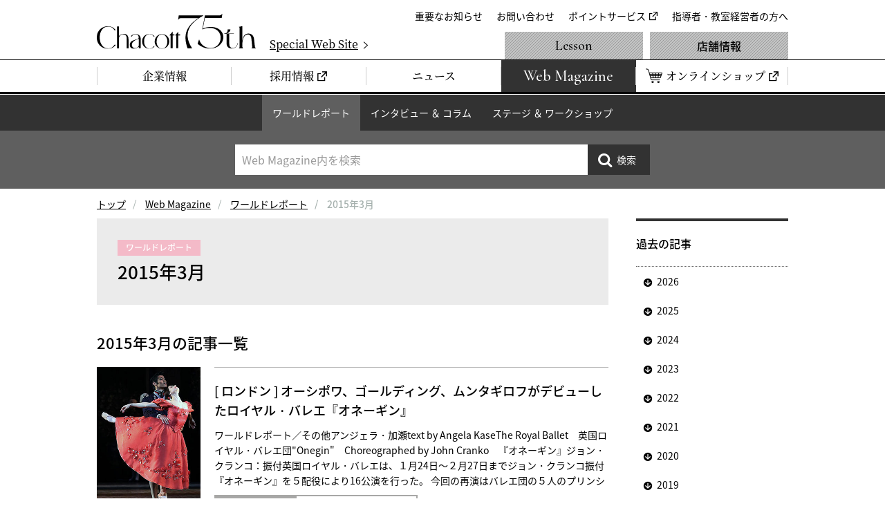

--- FILE ---
content_type: text/html
request_url: https://www.chacott-jp.com/news/worldreport/2015/03/
body_size: 8935
content:
<!DOCTYPE html>
<html lang="ja">
	<head prefix="og: http://ogp.me/ns# fb: http://ogp.me/ns/fb# website: http://ogp.me/ns/website#">
		<!-- Google Tag Manager -->
<script>(function(w,d,s,l,i){w[l]=w[l]||[];w[l].push({'gtm.start':
new Date().getTime(),event:'gtm.js'});var f=d.getElementsByTagName(s)[0],
j=d.createElement(s),dl=l!='dataLayer'?'&l='+l:'';j.async=true;j.src=
'https://www.googletagmanager.com/gtm.js?id='+i+dl;f.parentNode.insertBefore(j,f);
})(window,document,'script','dataLayer','GTM-W4WTB89');</script>
<!-- End Google Tag Manager -->
<!-- Google Tag Manager for develop -->
<script>(function(w,d,s,l,i){w[l]=w[l]||[];w[l].push({'gtm.start':
new Date().getTime(),event:'gtm.js'});var f=d.getElementsByTagName(s)[0],
j=d.createElement(s),dl=l!='dataLayer'?'&l='+l:'';j.async=true;j.src=
'https://www.googletagmanager.com/gtm.js?id='+i+dl;f.parentNode.insertBefore(j,f);
})(window,document,'script','dataLayer','GTM-NT6597D');</script>
<!-- End Google Tag Manager for develop -->
		<meta charset="utf-8">
		<meta http-equiv="X-UA-Compatible" content="IE=edge">
		<title>過去の記事一覧（ワールドレポート: 2015年3月）｜チャコット</title>
		<meta name="description" content="2015年03月の記事一覧ページです。世界のダンス情報やコラムなど、ニュース形式でお届けしています。">
		<meta property="og:title" content="過去の記事一覧（ワールドレポート: 2015年3月）｜チャコット">
		<meta property="og:description" content="2015年03月の記事一覧ページです。世界のダンス情報やコラムなど、ニュース形式でお届けしています。">
		<meta property="og:url" content="https://www.chacott-jp.com/news/worldreport/2015/03">
		<meta property="og:image" content="https://www.chacott-jp.com/news/img/common/pic_news_ogp.png">
		<link rel="canonical" href="https://www.chacott-jp.com/news/worldreport/2015/03">
		<meta name="viewport" content="width=device-width, viewport-fit=cover">
<meta name="format-detection" content="telephone=no">
<meta name="twitter:card" content="summary_large_image">
<meta name="twitter:site" content="@Chacott_jp">
<meta property="og:locale" content="ja_JP">
<meta property="og:type" content="website">
<meta property="og:site_name" content="チャコット株式会社">
<link rel="icon" href="/favicon.ico">
<link rel="apple-touch-icon" href="/apple-touch-icon.png">
<link rel="dns-prefetch" href="//ajax.googleapis.com">
<link rel="stylesheet" href="/css/base.css?a">
<script>
(function e(){var e=document.createElement("script");e.type="text/javascript",e.async=true,e.src="//staticw2.yotpo.com/Lj9ddV60ZXDO3x9mlfnhe6ckCJz2Q0jVS2WM7wvT/widget.js";var t=document.getElementsByTagName("script")[0];t.parentNode.insertBefore(e,t)})();
</script>
		<link rel="stylesheet" href="/css/p_news.css">
	</head>
	<body class="p-news" id="p-archive">
		<!-- Google Tag Manager (noscript) -->
<noscript><iframe src="https://www.googletagmanager.com/ns.html?id=GTM-W4WTB89"
height="0" width="0" style="display:none;visibility:hidden"></iframe></noscript>
<!-- End Google Tag Manager (noscript) -->
<!-- Google Tag Manager for develop (noscript) -->
<noscript><iframe src="https://www.googletagmanager.com/ns.html?id=GTM-NT6597D"
height="0" width="0" style="display:none;visibility:hidden"></iframe></noscript>
<!-- End Google Tag Manager for develop (noscript) -->
		


<header class="header" id="js-header">
	<div class="header_inner">
		<div class="header_logo"><a href="/"><img src="/img/common/logo_chacott_75th.svg" alt="Chacott"/></a></div>
		<p class="header_specialSite"><a href="/75th/" target="_blank"><span>Special Web Site</span></a></p>
		<nav class="extraNav" id="js-extraNav">
			<ul class="extraNav_list">
				<li class="extraNav_item"><a href="/about/info/">重要なお知らせ</a></li>
				<li class="extraNav_item"><a href="/faq/">お問い合わせ</a></li>
				<li class="extraNav_item"><a href="https://www.onward.co.jp/members/" target="_blank">ポイントサービス</a></li>
				<li class="extraNav_item"><a href="/members/">指導者・教室経営者の方へ</a></li>
			</ul>
		</nav>
	</div>
	<nav class="globalNav" id="js-globalNav">
		<ul class="globalNav_list">
			<li class="globalNav_item"><a href="/about/"><span>企業情報</span></a></li>
			<li class="globalNav_item"><a href="https://careers.chacott-jp.com/" target="_blank"><span>採用情報</span></a></li>
			<li class="globalNav_item"><a href="/release/"><span>ニュース</span></a></li>
			<li class="globalNav_item is-webmagazine"><a href="/news/"><span>Web Magazine</span></a></li>
			<li class="globalNav_item is-onlineShop"><a href="https://shop.chacott.co.jp/" target="_blank"><span>オンラインショップ</span></a></li>
		</ul>
		<ul class="globalNav_list">
			<li class="globalNav_item is-lesson"><a href="/lesson/">Lesson</a></li>
			<li class="globalNav_item is-shop"><a href="/shop/">店舗情報</a></li>
		</ul>
	</nav>
</header>
		<nav class="c-localnav">
	<ul class="c-localnav_list">
		<li class="c-localnav_item js-localNavItem"><a href="/news/worldreport/">ワールドレポート</a>
			<div class="c-localnavChild">
				<dl class="c-localnavChild_inner">
					<dt class="c-localnavChild_heading">ワールドレポート</dt>
					<dd class="c-localnavChild_body">
						<ul class="c-localnavChild_list js-localnavChild">
							<li class="c-localnavChild_item"><a href="/news/worldreport/">すべて</a></li>
							<li class="c-localnavChild_item"><a href="/news/worldreport/paris/">パリ</a></li>
							<li class="c-localnavChild_item"><a href="/news/worldreport/newyork/">ニューヨーク</a></li>
							<li class="c-localnavChild_item"><a href="/news/worldreport/australia/">オーストラリア</a></li>
							<li class="c-localnavChild_item"><a href="/news/worldreport/tokyo/">東京</a></li>
							<li class="c-localnavChild_item"><a href="/news/worldreport/osaka/">大阪・名古屋</a></li>
							<li class="c-localnavChild_item"><a href="/news/worldreport/others/">その他</a></li>
						</ul>
					</dd>
				</dl>
			</div>
		</li>
		<li class="c-localnav_item js-localNavItem"><a href="/news/column/">インタビュー ＆ コラム</a>
			<div class="c-localnavChild">
				<dl class="c-localnavChild_inner">
					<dt class="c-localnavChild_heading">インタビュー ＆ コラム</dt>
					<dd class="c-localnavChild_body">
						<ul class="c-localnavChild_list js-localnavChild">
							<li class="c-localnavChild_item"><a href="/news/column/">すべて</a></li>
							<li class="c-localnavChild_item"><a href="/news/column/interview/">インタビュー</a></li>
							<li class="c-localnavChild_item"><a href="/news/column/berlin/">コラム 針山愛美</a></li>
							<li class="c-localnavChild_item"><a href="/news/column/usa/">コラム 友谷真実</a></li>
							<li class="c-localnavChild_item"><a href="/news/column/others/">その他</a></li>
						</ul>
					</dd>
				</dl>
			</div>
		</li>
		<li class="c-localnav_item js-localNavItem"><a href="/news/stage/">ステージ ＆ ワークショップ</a>
			<div class="c-localnavChild">
				<dl class="c-localnavChild_inner">
					<dt class="c-localnavChild_heading">ステージ ＆ ワークショップ</dt>
					<dd class="c-localnavChild_body">
						<ul class="c-localnavChild_list js-localnavChild">
							<li class="c-localnavChild_item"><a href="/news/stage/">すべて</a></li>
							<li class="c-localnavChild_item"><a href="/news/stage/workshop/">ワークショップ ＆ オーディション</a></li>
							<li class="c-localnavChild_item"><a href="/news/stage/competition/">コンクール</a></li>
							<li class="c-localnavChild_item"><a href="/news/stage/information/">ステージ</a></li>
							<li class="c-localnavChild_item"><a href="/news/stage/cinema/">シネマ</a></li>
							<li class="c-localnavChild_item"><a href="/news/stage/others/">その他</a></li>
						</ul>
					</dd>
				</dl>
			</div>
		</li>
	</ul>
	<div class="c-localnav_search" id="localnavSearch">
	<form class="c-localnav_searchForm" id="js-serchForm" method="get" action="https://www.chacott-jp.com/_mt/mt-search.cgi">
		<p class="c-localnav_searchInput">
			<input id="js-searchInput" type="search" name="search" maxlength="255" value="" placeholder="Web Magazine内を検索"/>
			<input type="hidden" name="IncludeBlogs" value="3"/>
			<input type="hidden" name="limit" value="20"/>
		</p>
		<p class="c-localnav_searchSubmit js-hover">
			<input type="submit" value="検索"/>
		</p>
	</form>
</div>
</nav>
		<nav class="m-breadcrumbs">
			<ol class="m-breadcrumbs_list">
				<li class="breadcrumb-list-item"><a href="/">トップ</a></li>
				<li class="breadcrumb-list-item"><a href="https://www.chacott-jp.com/news/">Web Magazine</a></li>
				<li class="breadcrumb-list-item"><a href="https://www.chacott-jp.com/news/worldreport/">ワールドレポート</a></li>
				<li class="breadcrumb-list-item"><span>2015年3月</span></li>
			</ol>
		</nav>
		<main>
			<div class="container">
				<div class="contents" id="js-contents">
					<div class="ne-pageTitle02">
						<div class="ne-pageTitle02_inner">
							<p class="ne-pageTitle02_cat">ワールドレポート</p>
							<h1 class="ne-pageTitle02_heading">2015年3月</h1>
						</div>
					</div>
					<section>
						<h2 class="m-headingStyle02">2015年3月の記事一覧</h2>
						<div class="ne-entryList02">
							<article id="e_4724" class="ne-entryList02_item">
  <a href="https://www.chacott-jp.com/news/worldreport/others/detail004724.html">
    <p class="ne-entryList02_pic"><span><img src="https://www.chacott-jp.com/news/upload_files/0201_wr_others_detail_4724.jpg"></span></p>
    <div class="ne-entryList02_body">
      <h3 class="ne-entryList02_heading">[ ロンドン ] オーシポワ、ゴールディング、ムンタギロフがデビューしたロイヤル・バレエ『オネーギン』</h3>
      <p class="ne-entryList02_text">ワールドレポート／その他アンジェラ・加瀬text by Angela KaseThe Royal Ballet　英国ロイヤル・バレエ団"Onegin"　Choreographed by John Cranko　『オネーギン』ジョン・クランコ：振付英国ロイヤル・バレエは、１月24日〜２月27日までジョン・クランコ振付『オネーギン』を５配役により16公演を行った。 今回の再演はバレエ団の５人のプリンシ</p>
      <ul class="m-catLabel">
        <li class="m-catLabel_item is-main">#ワールドレポート</li>
        <li class="m-catLabel_item is-sub">#ワールドレポート（その他）</li>
      </ul>
      <p class="ne-entryList02_date"><span>2015/03/13</span>掲載</p>
    </div>
  </a>
</article>
<article id="e_4399" class="ne-entryList02_item">
  <a href="https://www.chacott-jp.com/news/worldreport/tokyo/detail004399.html">
    <p class="ne-entryList02_pic"><span><img src="https://www.chacott-jp.com/news/upload_files/worldreport_tokyo_004399catch.jpg"></span></p>
    <div class="ne-entryList02_body">
      <h3 class="ne-entryList02_heading">鋭く洗練されたコンテンポラリーな動きが際立った、東京シテイ・バレエ団の創作公演</h3>
      <p class="ne-entryList02_text">ワールドレポート／東京関口 紘一text by Koichi SekiguchiTOKYO CITY BALLET LIVE 2015　東京シティ・バレエ『ボレロ』石井清子：振付、『WITHOUT WORDS』小林洋壱：振付、『鏡の中で』中島伸欣：振付、『死と乙女』レオ・ムジック：振付東京シティ・バレエ団が創作バレエ公演「TOKYO CITY BALLET LIVE 2015」を開催した。振付家は</p>
      <ul class="m-catLabel">
        <li class="m-catLabel_item is-main">#ワールドレポート</li>
        <li class="m-catLabel_item is-sub">#東京</li>
      </ul>
      <p class="ne-entryList02_date"><span>2015/03/10</span>掲載</p>
    </div>
  </a>
</article>
<article id="e_4398" class="ne-entryList02_item">
  <a href="https://www.chacott-jp.com/news/worldreport/tokyo/detail004398.html">
    <p class="ne-entryList02_pic"><span><img src="https://www.chacott-jp.com/news/upload_files/worldreport_tokyo_004398catch.jpg"></span></p>
    <div class="ne-entryList02_body">
      <h3 class="ne-entryList02_heading">1986年から始まった青山バレエフェスティバルの「LAST SHOW」が華やかに幕を下ろした</h3>
      <p class="ne-entryList02_text">ワールドレポート／東京関口 紘一text by Koichi SekiguchiAOYAMA BALLET FESTIVAL〜LAST SHOW〜こどもの城 青山劇場　牧阿佐美：芸術監督1986年8月16日に第1回青山バレエフェスティバルが開催され、2000年で15回を数えた。その後は1989年1月にローザンヌ国際バレエコンクール東京開催に続いて、ローザンヌ・ガラ公演が開催されるようになり、201</p>
      <ul class="m-catLabel">
        <li class="m-catLabel_item is-main">#ワールドレポート</li>
        <li class="m-catLabel_item is-sub">#東京</li>
      </ul>
      <p class="ne-entryList02_date"><span>2015/03/10</span>掲載</p>
    </div>
  </a>
</article>
<article id="e_4396" class="ne-entryList02_item">
  <a href="https://www.chacott-jp.com/news/worldreport/tokyo/detail004396.html">
    <p class="ne-entryList02_pic"><span><img src="https://www.chacott-jp.com/news/upload_files/worldreport_tokyo_004396catch.jpg"></span></p>
    <div class="ne-entryList02_body">
      <h3 class="ne-entryList02_heading">マラーホフの指導が成果を示した東京バレエ団の『眠れる森の美女』</h3>
      <p class="ne-entryList02_text">ワールドレポート／東京佐々木 三重子text by Mieko Sasaki東京バレエ団『眠れる森の美女』ウラジーミル・マラーホフ：演出・振付東京バレエ団が創立50周年記念シリーズ第９弾として、昨年８月にアーティスティック・アドヴァイザーに迎えたウラジーミル・マラーホフの演出・振付による『眠れる森の美女』を上演した。東京バレエ団は2006年と2009年にマラーホフ版を上演しているが、マラーホフは2</p>
      <ul class="m-catLabel">
        <li class="m-catLabel_item is-main">#ワールドレポート</li>
        <li class="m-catLabel_item is-sub">#東京</li>
      </ul>
      <p class="ne-entryList02_date"><span>2015/03/10</span>掲載</p>
    </div>
  </a>
</article>
<article id="e_4395" class="ne-entryList02_item">
  <a href="https://www.chacott-jp.com/news/worldreport/tokyo/detail004395.html">
    <p class="ne-entryList02_pic"><span><img src="https://www.chacott-jp.com/news/upload_files/worldreport_tokyo_004395catch.jpg"></span></p>
    <div class="ne-entryList02_body">
      <h3 class="ne-entryList02_heading">「夜の女王」を核に据えて読み直した衝撃的なマイヨーの『白鳥の湖』、モンテカルロ・バレエ団</h3>
      <p class="ne-entryList02_text">ワールドレポート／東京佐々木 三重子text by Koichi Sekiguchiモナコ公国モンテカルロ・バレエ団『LAC〜白鳥の湖〜』ジャン＝クリストフ・マイヨー：振付来演のたびに衝撃的な作品を披露してきた鬼才ジャン＝クリストフ・マイヨー率いるモンテカルロ・バレエ団。３年振り７度目の来日となった今回の演目は、古典名作『白鳥の湖』を基に、マイヨーが2011年に振付けた『LAC〜白鳥の湖〜』である</p>
      <ul class="m-catLabel">
        <li class="m-catLabel_item is-main">#ワールドレポート</li>
        <li class="m-catLabel_item is-sub">#東京</li>
      </ul>
      <p class="ne-entryList02_date"><span>2015/03/10</span>掲載</p>
    </div>
  </a>
</article>
<article id="e_4392" class="ne-entryList02_item">
  <a href="https://www.chacott-jp.com/news/worldreport/tokyo/detail004392.html">
    <p class="ne-entryList02_pic"><span><img src="https://www.chacott-jp.com/news/upload_files/worldreport_tokyo_004392catch.jpg"></span></p>
    <div class="ne-entryList02_body">
      <h3 class="ne-entryList02_heading">小野絢子とムンタギロフ、米沢唯と福岡雄大の２組の踊りを楽しんだ、新国立劇場『ラ・バヤデール』</h3>
      <p class="ne-entryList02_text">ワールドレポート／東京関口 紘一text by Koichi Sekiguchi新国立劇場バレエ団『ラ・バヤデール』牧阿佐美：演出・改訂振付、マリウス・プティパ：振付新国立劇場バレエ団の『ラ・バヤデール』は、2000年11月に当時の芸術監督牧阿佐美が演出・改訂振付けている。プティパの振付に基づきミンクスの音楽をランチベリーが編曲したものを使用している。（初演では舞台美術・衣裳・照明はアリスティア・</p>
      <ul class="m-catLabel">
        <li class="m-catLabel_item is-main">#ワールドレポート</li>
        <li class="m-catLabel_item is-sub">#東京</li>
      </ul>
      <p class="ne-entryList02_date"><span>2015/03/10</span>掲載</p>
    </div>
  </a>
</article>
<article id="e_4355" class="ne-entryList02_item">
  <a href="https://www.chacott-jp.com/news/worldreport/paris/detail004355.html">
    <p class="ne-entryList02_pic"><span><img src="https://www.chacott-jp.com/news/upload_files/be5d9c60b6a5796da48dc394684e321d74342b87.jpg"></span></p>
    <div class="ne-entryList02_body">
      <h3 class="ne-entryList02_heading">ある男の転落とその時代を音楽に寄り添ったテクニックと演技力で浮彫りにしたエイフマンの新作</h3>
      <p class="ne-entryList02_text">ワールドレポート／パリ三光 洋text by Hiroshi SankoEifman Ballet Théâtre de Saint-Pétersbourg サンペテルスブルク・エイフマンバレエ劇場引越公演"Up and down" Boris Eifman 『アップ・アンド・ダウン』ボリス・エイフマン：振付シャンゼリゼ歌劇場のTrancen Dansesシリーズにサンクトペテルスブルクのエイフマ</p>
      <ul class="m-catLabel">
        <li class="m-catLabel_item is-main">#ワールドレポート</li>
        <li class="m-catLabel_item is-sub">#パリ</li>
      </ul>
      <p class="ne-entryList02_date"><span>2015/03/10</span>掲載</p>
    </div>
  </a>
</article>
<article id="e_4353" class="ne-entryList02_item">
  <a href="https://www.chacott-jp.com/news/worldreport/paris/detail004353.html">
    <p class="ne-entryList02_pic"><span><img src="https://www.chacott-jp.com/news/upload_files/0124_wr_paris_detail_4353.jpg"></span></p>
    <div class="ne-entryList02_body">
      <h3 class="ne-entryList02_heading">ミルピエ、ロック他、世界初演を含む4作の尖鋭なコンテンポラリー・ダンスが上演された</h3>
      <p class="ne-entryList02_text">ワールドレポート／パリ三光 洋text by Hiroshi SankoBallet de l'Opéra national de Paris　パリ・オペラ座バレエ団"Répliques" Nicolas Paul　"Salut" Pierre Rigal　"Together Alone" Benjamin Millepied "Andréauria" Eduard Lock  『レプリック』ニコ</p>
      <ul class="m-catLabel">
        <li class="m-catLabel_item is-main">#ワールドレポート</li>
        <li class="m-catLabel_item is-sub">#パリ</li>
      </ul>
      <p class="ne-entryList02_date"><span>2015/03/10</span>掲載</p>
    </div>
  </a>
</article>
<article id="e_4604" class="ne-entryList02_item">
  <a href="https://www.chacott-jp.com/news/worldreport/newyork/detail004604.html">
    <p class="ne-entryList02_pic"><span><img src="https://www.chacott-jp.com/news/upload_files/0201_wr_others_detail_4604.jpg"></span></p>
    <div class="ne-entryList02_body">
      <h3 class="ne-entryList02_heading">アルヴィン・エイリーのカンパニーがアフロアフリカンのリズムに乗って踊った新作３演目</h3>
      <p class="ne-entryList02_text">ワールドレポート／ニューヨークブルーシャ西村text by BRUIXA NISHIMURAAlvin Ailey American Dance Theater　アルヴィン・エイリー・アメリカン・ダンス・シアター" Uprising " by Hofesh Shechter, " Suspended Women " by Jacqulyn Buglisi," Odetta "by Matthew </p>
      <ul class="m-catLabel">
        <li class="m-catLabel_item is-main">#ワールドレポート</li>
        <li class="m-catLabel_item is-sub">#ニューヨーク</li>
      </ul>
      <p class="ne-entryList02_date"><span>2015/03/10</span>掲載</p>
    </div>
  </a>
</article>
<article id="e_4600" class="ne-entryList02_item">
  <a href="https://www.chacott-jp.com/news/worldreport/newyork/detail004600.html">
    <p class="ne-entryList02_pic"><span><img src="https://www.chacott-jp.com/news/upload_files/0201_wr_others_detail_4600.jpg"></span></p>
    <div class="ne-entryList02_body">
      <h3 class="ne-entryList02_heading">ニューヨーク・シティ・バレエのウィンター・シーズン、楽しかったオール・バランシン・プロ</h3>
      <p class="ne-entryList02_text">ワールドレポート／ニューヨークブルーシャ西村text by BRUIXA NISHIMURANew York City Ballet　ニューヨーク・シティ・バレエ"Donizetti Variations "" La Valse "" Chaconne " by George Balanchine『ドニゼッティ・ヴァリエーションズ』『ラ・ヴァルス』『シャコンヌ』ジョージ・バランシン：振付１月20日</p>
      <ul class="m-catLabel">
        <li class="m-catLabel_item is-main">#ワールドレポート</li>
        <li class="m-catLabel_item is-sub">#ニューヨーク</li>
      </ul>
      <p class="ne-entryList02_date"><span>2015/03/10</span>掲載</p>
    </div>
  </a>
</article>
						</div>
					</section>
				</div>
				<aside class="side">
					<nav class="sideNav">
						<section class="sideNav_inner">
	<h2 class="sideNav_heading">過去の記事</h2>
	<ul class="sideNav_list">
		<li class="sideNav_item"><span class="js-toggleBtn js-hover is-hide">2026</span>
			<ul class="sideNavChild_list js-toggleBody" style="display: none;">
				<li class="sideNavChild_item"><a href="https://www.chacott-jp.com/news/worldreport/2026/01/">1月 (11)</a></li>
			</ul>
		</li>
		<li class="sideNav_item"><span class="js-toggleBtn js-hover is-hide">2025</span>
			<ul class="sideNavChild_list js-toggleBody" style="display: none;">
				<li class="sideNavChild_item"><a href="https://www.chacott-jp.com/news/worldreport/2025/12/">12月 (5)</a></li>
				<li class="sideNavChild_item"><a href="https://www.chacott-jp.com/news/worldreport/2025/11/">11月 (10)</a></li>
				<li class="sideNavChild_item"><a href="https://www.chacott-jp.com/news/worldreport/2025/10/">10月 (13)</a></li>
				<li class="sideNavChild_item"><a href="https://www.chacott-jp.com/news/worldreport/2025/09/">9月 (13)</a></li>
				<li class="sideNavChild_item"><a href="https://www.chacott-jp.com/news/worldreport/2025/08/">8月 (7)</a></li>
				<li class="sideNavChild_item"><a href="https://www.chacott-jp.com/news/worldreport/2025/07/">7月 (12)</a></li>
				<li class="sideNavChild_item"><a href="https://www.chacott-jp.com/news/worldreport/2025/06/">6月 (13)</a></li>
				<li class="sideNavChild_item"><a href="https://www.chacott-jp.com/news/worldreport/2025/05/">5月 (9)</a></li>
				<li class="sideNavChild_item"><a href="https://www.chacott-jp.com/news/worldreport/2025/04/">4月 (13)</a></li>
				<li class="sideNavChild_item"><a href="https://www.chacott-jp.com/news/worldreport/2025/03/">3月 (13)</a></li>
				<li class="sideNavChild_item"><a href="https://www.chacott-jp.com/news/worldreport/2025/02/">2月 (13)</a></li>
				<li class="sideNavChild_item"><a href="https://www.chacott-jp.com/news/worldreport/2025/01/">1月 (11)</a></li>
			</ul>
		</li>
		<li class="sideNav_item"><span class="js-toggleBtn js-hover is-hide">2024</span>
			<ul class="sideNavChild_list js-toggleBody" style="display: none;">
				<li class="sideNavChild_item"><a href="https://www.chacott-jp.com/news/worldreport/2024/12/">12月 (9)</a></li>
				<li class="sideNavChild_item"><a href="https://www.chacott-jp.com/news/worldreport/2024/11/">11月 (14)</a></li>
				<li class="sideNavChild_item"><a href="https://www.chacott-jp.com/news/worldreport/2024/10/">10月 (10)</a></li>
				<li class="sideNavChild_item"><a href="https://www.chacott-jp.com/news/worldreport/2024/09/">9月 (16)</a></li>
				<li class="sideNavChild_item"><a href="https://www.chacott-jp.com/news/worldreport/2024/08/">8月 (18)</a></li>
				<li class="sideNavChild_item"><a href="https://www.chacott-jp.com/news/worldreport/2024/07/">7月 (11)</a></li>
				<li class="sideNavChild_item"><a href="https://www.chacott-jp.com/news/worldreport/2024/06/">6月 (10)</a></li>
				<li class="sideNavChild_item"><a href="https://www.chacott-jp.com/news/worldreport/2024/05/">5月 (14)</a></li>
				<li class="sideNavChild_item"><a href="https://www.chacott-jp.com/news/worldreport/2024/04/">4月 (11)</a></li>
				<li class="sideNavChild_item"><a href="https://www.chacott-jp.com/news/worldreport/2024/03/">3月 (15)</a></li>
				<li class="sideNavChild_item"><a href="https://www.chacott-jp.com/news/worldreport/2024/02/">2月 (12)</a></li>
				<li class="sideNavChild_item"><a href="https://www.chacott-jp.com/news/worldreport/2024/01/">1月 (19)</a></li>
			</ul>
		</li>
		<li class="sideNav_item"><span class="js-toggleBtn js-hover is-hide">2023</span>
			<ul class="sideNavChild_list js-toggleBody" style="display: none;">
				<li class="sideNavChild_item"><a href="https://www.chacott-jp.com/news/worldreport/2023/12/">12月 (9)</a></li>
				<li class="sideNavChild_item"><a href="https://www.chacott-jp.com/news/worldreport/2023/11/">11月 (16)</a></li>
				<li class="sideNavChild_item"><a href="https://www.chacott-jp.com/news/worldreport/2023/10/">10月 (8)</a></li>
				<li class="sideNavChild_item"><a href="https://www.chacott-jp.com/news/worldreport/2023/09/">9月 (15)</a></li>
				<li class="sideNavChild_item"><a href="https://www.chacott-jp.com/news/worldreport/2023/08/">8月 (14)</a></li>
				<li class="sideNavChild_item"><a href="https://www.chacott-jp.com/news/worldreport/2023/07/">7月 (20)</a></li>
				<li class="sideNavChild_item"><a href="https://www.chacott-jp.com/news/worldreport/2023/06/">6月 (22)</a></li>
				<li class="sideNavChild_item"><a href="https://www.chacott-jp.com/news/worldreport/2023/05/">5月 (11)</a></li>
				<li class="sideNavChild_item"><a href="https://www.chacott-jp.com/news/worldreport/2023/04/">4月 (21)</a></li>
				<li class="sideNavChild_item"><a href="https://www.chacott-jp.com/news/worldreport/2023/03/">3月 (23)</a></li>
				<li class="sideNavChild_item"><a href="https://www.chacott-jp.com/news/worldreport/2023/02/">2月 (17)</a></li>
				<li class="sideNavChild_item"><a href="https://www.chacott-jp.com/news/worldreport/2023/01/">1月 (13)</a></li>
			</ul>
		</li>
		<li class="sideNav_item"><span class="js-toggleBtn js-hover is-hide">2022</span>
			<ul class="sideNavChild_list js-toggleBody" style="display: none;">
				<li class="sideNavChild_item"><a href="https://www.chacott-jp.com/news/worldreport/2022/12/">12月 (17)</a></li>
				<li class="sideNavChild_item"><a href="https://www.chacott-jp.com/news/worldreport/2022/11/">11月 (17)</a></li>
				<li class="sideNavChild_item"><a href="https://www.chacott-jp.com/news/worldreport/2022/10/">10月 (22)</a></li>
				<li class="sideNavChild_item"><a href="https://www.chacott-jp.com/news/worldreport/2022/09/">9月 (16)</a></li>
				<li class="sideNavChild_item"><a href="https://www.chacott-jp.com/news/worldreport/2022/08/">8月 (15)</a></li>
				<li class="sideNavChild_item"><a href="https://www.chacott-jp.com/news/worldreport/2022/07/">7月 (18)</a></li>
				<li class="sideNavChild_item"><a href="https://www.chacott-jp.com/news/worldreport/2022/06/">6月 (16)</a></li>
				<li class="sideNavChild_item"><a href="https://www.chacott-jp.com/news/worldreport/2022/05/">5月 (13)</a></li>
				<li class="sideNavChild_item"><a href="https://www.chacott-jp.com/news/worldreport/2022/04/">4月 (16)</a></li>
				<li class="sideNavChild_item"><a href="https://www.chacott-jp.com/news/worldreport/2022/03/">3月 (16)</a></li>
				<li class="sideNavChild_item"><a href="https://www.chacott-jp.com/news/worldreport/2022/02/">2月 (18)</a></li>
				<li class="sideNavChild_item"><a href="https://www.chacott-jp.com/news/worldreport/2022/01/">1月 (14)</a></li>
			</ul>
		</li>
		<li class="sideNav_item"><span class="js-toggleBtn js-hover is-hide">2021</span>
			<ul class="sideNavChild_list js-toggleBody" style="display: none;">
				<li class="sideNavChild_item"><a href="https://www.chacott-jp.com/news/worldreport/2021/12/">12月 (14)</a></li>
				<li class="sideNavChild_item"><a href="https://www.chacott-jp.com/news/worldreport/2021/11/">11月 (17)</a></li>
				<li class="sideNavChild_item"><a href="https://www.chacott-jp.com/news/worldreport/2021/10/">10月 (13)</a></li>
				<li class="sideNavChild_item"><a href="https://www.chacott-jp.com/news/worldreport/2021/09/">9月 (13)</a></li>
				<li class="sideNavChild_item"><a href="https://www.chacott-jp.com/news/worldreport/2021/08/">8月 (13)</a></li>
				<li class="sideNavChild_item"><a href="https://www.chacott-jp.com/news/worldreport/2021/07/">7月 (17)</a></li>
				<li class="sideNavChild_item"><a href="https://www.chacott-jp.com/news/worldreport/2021/06/">6月 (14)</a></li>
				<li class="sideNavChild_item"><a href="https://www.chacott-jp.com/news/worldreport/2021/05/">5月 (15)</a></li>
				<li class="sideNavChild_item"><a href="https://www.chacott-jp.com/news/worldreport/2021/04/">4月 (15)</a></li>
				<li class="sideNavChild_item"><a href="https://www.chacott-jp.com/news/worldreport/2021/03/">3月 (16)</a></li>
				<li class="sideNavChild_item"><a href="https://www.chacott-jp.com/news/worldreport/2021/02/">2月 (13)</a></li>
				<li class="sideNavChild_item"><a href="https://www.chacott-jp.com/news/worldreport/2021/01/">1月 (16)</a></li>
			</ul>
		</li>
		<li class="sideNav_item"><span class="js-toggleBtn js-hover is-hide">2020</span>
			<ul class="sideNavChild_list js-toggleBody" style="display: none;">
				<li class="sideNavChild_item"><a href="https://www.chacott-jp.com/news/worldreport/2020/12/">12月 (12)</a></li>
				<li class="sideNavChild_item"><a href="https://www.chacott-jp.com/news/worldreport/2020/11/">11月 (19)</a></li>
				<li class="sideNavChild_item"><a href="https://www.chacott-jp.com/news/worldreport/2020/10/">10月 (12)</a></li>
				<li class="sideNavChild_item"><a href="https://www.chacott-jp.com/news/worldreport/2020/09/">9月 (15)</a></li>
				<li class="sideNavChild_item"><a href="https://www.chacott-jp.com/news/worldreport/2020/08/">8月 (7)</a></li>
				<li class="sideNavChild_item"><a href="https://www.chacott-jp.com/news/worldreport/2020/07/">7月 (16)</a></li>
				<li class="sideNavChild_item"><a href="https://www.chacott-jp.com/news/worldreport/2020/06/">6月 (14)</a></li>
				<li class="sideNavChild_item"><a href="https://www.chacott-jp.com/news/worldreport/2020/05/">5月 (12)</a></li>
				<li class="sideNavChild_item"><a href="https://www.chacott-jp.com/news/worldreport/2020/04/">4月 (16)</a></li>
				<li class="sideNavChild_item"><a href="https://www.chacott-jp.com/news/worldreport/2020/03/">3月 (18)</a></li>
				<li class="sideNavChild_item"><a href="https://www.chacott-jp.com/news/worldreport/2020/02/">2月 (19)</a></li>
				<li class="sideNavChild_item"><a href="https://www.chacott-jp.com/news/worldreport/2020/01/">1月 (21)</a></li>
			</ul>
		</li>
		<li class="sideNav_item"><span class="js-toggleBtn js-hover is-hide">2019</span>
			<ul class="sideNavChild_list js-toggleBody" style="display: none;">
				<li class="sideNavChild_item"><a href="https://www.chacott-jp.com/news/worldreport/2019/12/">12月 (18)</a></li>
				<li class="sideNavChild_item"><a href="https://www.chacott-jp.com/news/worldreport/2019/11/">11月 (13)</a></li>
				<li class="sideNavChild_item"><a href="https://www.chacott-jp.com/news/worldreport/2019/10/">10月 (13)</a></li>
				<li class="sideNavChild_item"><a href="https://www.chacott-jp.com/news/worldreport/2019/09/">9月 (22)</a></li>
				<li class="sideNavChild_item"><a href="https://www.chacott-jp.com/news/worldreport/2019/08/">8月 (16)</a></li>
				<li class="sideNavChild_item"><a href="https://www.chacott-jp.com/news/worldreport/2019/07/">7月 (19)</a></li>
				<li class="sideNavChild_item"><a href="https://www.chacott-jp.com/news/worldreport/2019/06/">6月 (12)</a></li>
				<li class="sideNavChild_item"><a href="https://www.chacott-jp.com/news/worldreport/2019/05/">5月 (18)</a></li>
				<li class="sideNavChild_item"><a href="https://www.chacott-jp.com/news/worldreport/2019/04/">4月 (23)</a></li>
				<li class="sideNavChild_item"><a href="https://www.chacott-jp.com/news/worldreport/2019/03/">3月 (18)</a></li>
				<li class="sideNavChild_item"><a href="https://www.chacott-jp.com/news/worldreport/2019/02/">2月 (15)</a></li>
				<li class="sideNavChild_item"><a href="https://www.chacott-jp.com/news/worldreport/2019/01/">1月 (22)</a></li>
			</ul>
		</li>
		<li class="sideNav_item"><span class="js-toggleBtn js-hover is-hide">2018</span>
			<ul class="sideNavChild_list js-toggleBody" style="display: none;">
				<li class="sideNavChild_item"><a href="https://www.chacott-jp.com/news/worldreport/2018/12/">12月 (18)</a></li>
				<li class="sideNavChild_item"><a href="https://www.chacott-jp.com/news/worldreport/2018/11/">11月 (24)</a></li>
				<li class="sideNavChild_item"><a href="https://www.chacott-jp.com/news/worldreport/2018/10/">10月 (14)</a></li>
				<li class="sideNavChild_item"><a href="https://www.chacott-jp.com/news/worldreport/2018/09/">9月 (27)</a></li>
				<li class="sideNavChild_item"><a href="https://www.chacott-jp.com/news/worldreport/2018/08/">8月 (28)</a></li>
				<li class="sideNavChild_item"><a href="https://www.chacott-jp.com/news/worldreport/2018/07/">7月 (24)</a></li>
				<li class="sideNavChild_item"><a href="https://www.chacott-jp.com/news/worldreport/2018/06/">6月 (20)</a></li>
				<li class="sideNavChild_item"><a href="https://www.chacott-jp.com/news/worldreport/2018/05/">5月 (20)</a></li>
				<li class="sideNavChild_item"><a href="https://www.chacott-jp.com/news/worldreport/2018/04/">4月 (19)</a></li>
				<li class="sideNavChild_item"><a href="https://www.chacott-jp.com/news/worldreport/2018/03/">3月 (20)</a></li>
				<li class="sideNavChild_item"><a href="https://www.chacott-jp.com/news/worldreport/2018/02/">2月 (12)</a></li>
				<li class="sideNavChild_item"><a href="https://www.chacott-jp.com/news/worldreport/2018/01/">1月 (14)</a></li>
			</ul>
		</li>
		<li class="sideNav_item"><span class="js-toggleBtn js-hover is-hide">2017</span>
			<ul class="sideNavChild_list js-toggleBody" style="display: none;">
				<li class="sideNavChild_item"><a href="https://www.chacott-jp.com/news/worldreport/2017/12/">12月 (16)</a></li>
				<li class="sideNavChild_item"><a href="https://www.chacott-jp.com/news/worldreport/2017/11/">11月 (12)</a></li>
				<li class="sideNavChild_item"><a href="https://www.chacott-jp.com/news/worldreport/2017/10/">10月 (9)</a></li>
				<li class="sideNavChild_item"><a href="https://www.chacott-jp.com/news/worldreport/2017/09/">9月 (16)</a></li>
				<li class="sideNavChild_item"><a href="https://www.chacott-jp.com/news/worldreport/2017/08/">8月 (17)</a></li>
				<li class="sideNavChild_item"><a href="https://www.chacott-jp.com/news/worldreport/2017/07/">7月 (18)</a></li>
				<li class="sideNavChild_item"><a href="https://www.chacott-jp.com/news/worldreport/2017/06/">6月 (15)</a></li>
				<li class="sideNavChild_item"><a href="https://www.chacott-jp.com/news/worldreport/2017/05/">5月 (10)</a></li>
				<li class="sideNavChild_item"><a href="https://www.chacott-jp.com/news/worldreport/2017/04/">4月 (15)</a></li>
				<li class="sideNavChild_item"><a href="https://www.chacott-jp.com/news/worldreport/2017/03/">3月 (15)</a></li>
				<li class="sideNavChild_item"><a href="https://www.chacott-jp.com/news/worldreport/2017/02/">2月 (16)</a></li>
				<li class="sideNavChild_item"><a href="https://www.chacott-jp.com/news/worldreport/2017/01/">1月 (15)</a></li>
			</ul>
		</li>
		<li class="sideNav_item"><span class="js-toggleBtn js-hover is-hide">2016</span>
			<ul class="sideNavChild_list js-toggleBody" style="display: none;">
				<li class="sideNavChild_item"><a href="https://www.chacott-jp.com/news/worldreport/2016/12/">12月 (17)</a></li>
				<li class="sideNavChild_item"><a href="https://www.chacott-jp.com/news/worldreport/2016/11/">11月 (16)</a></li>
				<li class="sideNavChild_item"><a href="https://www.chacott-jp.com/news/worldreport/2016/10/">10月 (18)</a></li>
				<li class="sideNavChild_item"><a href="https://www.chacott-jp.com/news/worldreport/2016/09/">9月 (20)</a></li>
				<li class="sideNavChild_item"><a href="https://www.chacott-jp.com/news/worldreport/2016/08/">8月 (14)</a></li>
				<li class="sideNavChild_item"><a href="https://www.chacott-jp.com/news/worldreport/2016/07/">7月 (14)</a></li>
				<li class="sideNavChild_item"><a href="https://www.chacott-jp.com/news/worldreport/2016/06/">6月 (12)</a></li>
				<li class="sideNavChild_item"><a href="https://www.chacott-jp.com/news/worldreport/2016/05/">5月 (12)</a></li>
				<li class="sideNavChild_item"><a href="https://www.chacott-jp.com/news/worldreport/2016/04/">4月 (17)</a></li>
				<li class="sideNavChild_item"><a href="https://www.chacott-jp.com/news/worldreport/2016/03/">3月 (14)</a></li>
				<li class="sideNavChild_item"><a href="https://www.chacott-jp.com/news/worldreport/2016/02/">2月 (15)</a></li>
				<li class="sideNavChild_item"><a href="https://www.chacott-jp.com/news/worldreport/2016/01/">1月 (14)</a></li>
			</ul>
		</li>
		<li class="sideNav_item"><span class="js-toggleBtn js-hover is-hide">2015</span>
			<ul class="sideNavChild_list js-toggleBody" style="display: none;">
				<li class="sideNavChild_item"><a href="https://www.chacott-jp.com/news/worldreport/2015/12/">12月 (7)</a></li>
				<li class="sideNavChild_item"><a href="https://www.chacott-jp.com/news/worldreport/2015/11/">11月 (13)</a></li>
				<li class="sideNavChild_item"><a href="https://www.chacott-jp.com/news/worldreport/2015/10/">10月 (9)</a></li>
				<li class="sideNavChild_item"><a href="https://www.chacott-jp.com/news/worldreport/2015/09/">9月 (9)</a></li>
				<li class="sideNavChild_item"><a href="https://www.chacott-jp.com/news/worldreport/2015/08/">8月 (12)</a></li>
				<li class="sideNavChild_item"><a href="https://www.chacott-jp.com/news/worldreport/2015/07/">7月 (12)</a></li>
				<li class="sideNavChild_item"><a href="https://www.chacott-jp.com/news/worldreport/2015/06/">6月 (8)</a></li>
				<li class="sideNavChild_item"><a href="https://www.chacott-jp.com/news/worldreport/2015/05/">5月 (8)</a></li>
				<li class="sideNavChild_item"><a href="https://www.chacott-jp.com/news/worldreport/2015/04/">4月 (14)</a></li>
				<li class="sideNavChild_item"><a href="https://www.chacott-jp.com/news/worldreport/2015/03/">3月 (10)</a></li>
				<li class="sideNavChild_item"><a href="https://www.chacott-jp.com/news/worldreport/2015/02/">2月 (9)</a></li>
				<li class="sideNavChild_item"><a href="https://www.chacott-jp.com/news/worldreport/2015/01/">1月 (12)</a></li>
			</ul>
		</li>
		<li class="sideNav_item"><span class="js-toggleBtn js-hover is-hide">2014</span>
			<ul class="sideNavChild_list js-toggleBody" style="display: none;">
				<li class="sideNavChild_item"><a href="https://www.chacott-jp.com/news/worldreport/2014/12/">12月 (11)</a></li>
				<li class="sideNavChild_item"><a href="https://www.chacott-jp.com/news/worldreport/2014/11/">11月 (8)</a></li>
				<li class="sideNavChild_item"><a href="https://www.chacott-jp.com/news/worldreport/2014/10/">10月 (8)</a></li>
				<li class="sideNavChild_item"><a href="https://www.chacott-jp.com/news/worldreport/2014/09/">9月 (11)</a></li>
				<li class="sideNavChild_item"><a href="https://www.chacott-jp.com/news/worldreport/2014/08/">8月 (5)</a></li>
				<li class="sideNavChild_item"><a href="https://www.chacott-jp.com/news/worldreport/2014/07/">7月 (10)</a></li>
				<li class="sideNavChild_item"><a href="https://www.chacott-jp.com/news/worldreport/2014/06/">6月 (5)</a></li>
				<li class="sideNavChild_item"><a href="https://www.chacott-jp.com/news/worldreport/2014/05/">5月 (7)</a></li>
				<li class="sideNavChild_item"><a href="https://www.chacott-jp.com/news/worldreport/2014/04/">4月 (12)</a></li>
				<li class="sideNavChild_item"><a href="https://www.chacott-jp.com/news/worldreport/2014/03/">3月 (5)</a></li>
				<li class="sideNavChild_item"><a href="https://www.chacott-jp.com/news/worldreport/2014/02/">2月 (9)</a></li>
				<li class="sideNavChild_item"><a href="https://www.chacott-jp.com/news/worldreport/2014/01/">1月 (3)</a></li>
			</ul>
		</li>
		<li class="sideNav_item"><span class="js-toggleBtn js-hover is-hide">2013</span>
			<ul class="sideNavChild_list js-toggleBody" style="display: none;">
				<li class="sideNavChild_item"><a href="https://www.chacott-jp.com/news/worldreport/2013/12/">12月 (8)</a></li>
				<li class="sideNavChild_item"><a href="https://www.chacott-jp.com/news/worldreport/2013/11/">11月 (8)</a></li>
				<li class="sideNavChild_item"><a href="https://www.chacott-jp.com/news/worldreport/2013/10/">10月 (3)</a></li>
				<li class="sideNavChild_item"><a href="https://www.chacott-jp.com/news/worldreport/2013/09/">9月 (6)</a></li>
				<li class="sideNavChild_item"><a href="https://www.chacott-jp.com/news/worldreport/2013/08/">8月 (9)</a></li>
				<li class="sideNavChild_item"><a href="https://www.chacott-jp.com/news/worldreport/2013/07/">7月 (11)</a></li>
				<li class="sideNavChild_item"><a href="https://www.chacott-jp.com/news/worldreport/2013/06/">6月 (7)</a></li>
				<li class="sideNavChild_item"><a href="https://www.chacott-jp.com/news/worldreport/2013/05/">5月 (6)</a></li>
				<li class="sideNavChild_item"><a href="https://www.chacott-jp.com/news/worldreport/2013/04/">4月 (12)</a></li>
				<li class="sideNavChild_item"><a href="https://www.chacott-jp.com/news/worldreport/2013/03/">3月 (9)</a></li>
				<li class="sideNavChild_item"><a href="https://www.chacott-jp.com/news/worldreport/2013/02/">2月 (12)</a></li>
				<li class="sideNavChild_item"><a href="https://www.chacott-jp.com/news/worldreport/2013/01/">1月 (11)</a></li>
			</ul>
		</li>
		<li class="sideNav_item"><span class="js-toggleBtn js-hover is-hide">2012</span>
			<ul class="sideNavChild_list js-toggleBody" style="display: none;">
				<li class="sideNavChild_item"><a href="https://www.chacott-jp.com/news/worldreport/2012/12/">12月 (13)</a></li>
				<li class="sideNavChild_item"><a href="https://www.chacott-jp.com/news/worldreport/2012/11/">11月 (9)</a></li>
				<li class="sideNavChild_item"><a href="https://www.chacott-jp.com/news/worldreport/2012/10/">10月 (6)</a></li>
				<li class="sideNavChild_item"><a href="https://www.chacott-jp.com/news/worldreport/2012/09/">9月 (8)</a></li>
				<li class="sideNavChild_item"><a href="https://www.chacott-jp.com/news/worldreport/2012/08/">8月 (11)</a></li>
				<li class="sideNavChild_item"><a href="https://www.chacott-jp.com/news/worldreport/2012/07/">7月 (11)</a></li>
				<li class="sideNavChild_item"><a href="https://www.chacott-jp.com/news/worldreport/2012/06/">6月 (8)</a></li>
				<li class="sideNavChild_item"><a href="https://www.chacott-jp.com/news/worldreport/2012/05/">5月 (2)</a></li>
				<li class="sideNavChild_item"><a href="https://www.chacott-jp.com/news/worldreport/2012/04/">4月 (3)</a></li>
				<li class="sideNavChild_item"><a href="https://www.chacott-jp.com/news/worldreport/2012/03/">3月 (2)</a></li>
				<li class="sideNavChild_item"><a href="https://www.chacott-jp.com/news/worldreport/2012/02/">2月 (4)</a></li>
				<li class="sideNavChild_item"><a href="https://www.chacott-jp.com/news/worldreport/2012/01/">1月 (3)</a></li>
			</ul>
		</li>
		<li class="sideNav_item"><span class="js-toggleBtn js-hover is-hide">2011</span>
			<ul class="sideNavChild_list js-toggleBody" style="display: none;">
				<li class="sideNavChild_item"><a href="https://www.chacott-jp.com/news/worldreport/2011/12/">12月 (3)</a></li>
				<li class="sideNavChild_item"><a href="https://www.chacott-jp.com/news/worldreport/2011/11/">11月 (2)</a></li>
				<li class="sideNavChild_item"><a href="https://www.chacott-jp.com/news/worldreport/2011/10/">10月 (3)</a></li>
				<li class="sideNavChild_item"><a href="https://www.chacott-jp.com/news/worldreport/2011/09/">9月 (3)</a></li>
				<li class="sideNavChild_item"><a href="https://www.chacott-jp.com/news/worldreport/2011/08/">8月 (2)</a></li>
				<li class="sideNavChild_item"><a href="https://www.chacott-jp.com/news/worldreport/2011/07/">7月 (2)</a></li>
				<li class="sideNavChild_item"><a href="https://www.chacott-jp.com/news/worldreport/2011/06/">6月 (8)</a></li>
				<li class="sideNavChild_item"><a href="https://www.chacott-jp.com/news/worldreport/2011/05/">5月 (8)</a></li>
				<li class="sideNavChild_item"><a href="https://www.chacott-jp.com/news/worldreport/2011/04/">4月 (5)</a></li>
				<li class="sideNavChild_item"><a href="https://www.chacott-jp.com/news/worldreport/2011/03/">3月 (7)</a></li>
				<li class="sideNavChild_item"><a href="https://www.chacott-jp.com/news/worldreport/2011/02/">2月 (9)</a></li>
				<li class="sideNavChild_item"><a href="https://www.chacott-jp.com/news/worldreport/2011/01/">1月 (8)</a></li>
			</ul>
		</li>
		<li class="sideNav_item"><span class="js-toggleBtn js-hover is-hide">2010</span>
			<ul class="sideNavChild_list js-toggleBody" style="display: none;">
				<li class="sideNavChild_item"><a href="https://www.chacott-jp.com/news/worldreport/2010/12/">12月 (9)</a></li>
				<li class="sideNavChild_item"><a href="https://www.chacott-jp.com/news/worldreport/2010/11/">11月 (12)</a></li>
				<li class="sideNavChild_item"><a href="https://www.chacott-jp.com/news/worldreport/2010/10/">10月 (12)</a></li>
				<li class="sideNavChild_item"><a href="https://www.chacott-jp.com/news/worldreport/2010/09/">9月 (13)</a></li>
				<li class="sideNavChild_item"><a href="https://www.chacott-jp.com/news/worldreport/2010/08/">8月 (4)</a></li>
				<li class="sideNavChild_item"><a href="https://www.chacott-jp.com/news/worldreport/2010/07/">7月 (5)</a></li>
				<li class="sideNavChild_item"><a href="https://www.chacott-jp.com/news/worldreport/2010/06/">6月 (6)</a></li>
				<li class="sideNavChild_item"><a href="https://www.chacott-jp.com/news/worldreport/2010/05/">5月 (7)</a></li>
				<li class="sideNavChild_item"><a href="https://www.chacott-jp.com/news/worldreport/2010/04/">4月 (9)</a></li>
				<li class="sideNavChild_item"><a href="https://www.chacott-jp.com/news/worldreport/2010/03/">3月 (13)</a></li>
				<li class="sideNavChild_item"><a href="https://www.chacott-jp.com/news/worldreport/2010/02/">2月 (22)</a></li>
				<li class="sideNavChild_item"><a href="https://www.chacott-jp.com/news/worldreport/2010/01/">1月 (19)</a></li>
			</ul>
		</li>
		<li class="sideNav_item"><span class="js-toggleBtn js-hover is-hide">2009</span>
			<ul class="sideNavChild_list js-toggleBody" style="display: none;">
				<li class="sideNavChild_item"><a href="https://www.chacott-jp.com/news/worldreport/2009/12/">12月 (2)</a></li>
				<li class="sideNavChild_item"><a href="https://www.chacott-jp.com/news/worldreport/2009/10/">10月 (4)</a></li>
				<li class="sideNavChild_item"><a href="https://www.chacott-jp.com/news/worldreport/2009/09/">9月 (1)</a></li>
				<li class="sideNavChild_item"><a href="https://www.chacott-jp.com/news/worldreport/2009/03/">3月 (1)</a></li>
			</ul>
		</li>
		<li class="sideNav_item"><span class="js-toggleBtn js-hover is-hide">2008</span>
			<ul class="sideNavChild_list js-toggleBody" style="display: none;">
				<li class="sideNavChild_item"><a href="https://www.chacott-jp.com/news/worldreport/2008/12/">12月 (1)</a></li>
				<li class="sideNavChild_item"><a href="https://www.chacott-jp.com/news/worldreport/2008/07/">7月 (2)</a></li>
				<li class="sideNavChild_item"><a href="https://www.chacott-jp.com/news/worldreport/2008/06/">6月 (1)</a></li>
			</ul>
		</li>
		<li class="sideNav_item"><span class="js-toggleBtn js-hover is-hide">2007</span>
			<ul class="sideNavChild_list js-toggleBody" style="display: none;">
				<li class="sideNavChild_item"><a href="https://www.chacott-jp.com/news/worldreport/2007/08/">8月 (2)</a></li>
				<li class="sideNavChild_item"><a href="https://www.chacott-jp.com/news/worldreport/2007/07/">7月 (5)</a></li>
				<li class="sideNavChild_item"><a href="https://www.chacott-jp.com/news/worldreport/2007/06/">6月 (2)</a></li>
				<li class="sideNavChild_item"><a href="https://www.chacott-jp.com/news/worldreport/2007/05/">5月 (8)</a></li>
				<li class="sideNavChild_item"><a href="https://www.chacott-jp.com/news/worldreport/2007/04/">4月 (5)</a></li>
				<li class="sideNavChild_item"><a href="https://www.chacott-jp.com/news/worldreport/2007/03/">3月 (4)</a></li>
				<li class="sideNavChild_item"><a href="https://www.chacott-jp.com/news/worldreport/2007/02/">2月 (7)</a></li>
				<li class="sideNavChild_item"><a href="https://www.chacott-jp.com/news/worldreport/2007/01/">1月 (3)</a></li>
			</ul>
		</li>
		<li class="sideNav_item"><span class="js-toggleBtn js-hover is-hide">2006</span>
			<ul class="sideNavChild_list js-toggleBody" style="display: none;">
				<li class="sideNavChild_item"><a href="https://www.chacott-jp.com/news/worldreport/2006/12/">12月 (6)</a></li>
				<li class="sideNavChild_item"><a href="https://www.chacott-jp.com/news/worldreport/2006/11/">11月 (7)</a></li>
				<li class="sideNavChild_item"><a href="https://www.chacott-jp.com/news/worldreport/2006/10/">10月 (6)</a></li>
				<li class="sideNavChild_item"><a href="https://www.chacott-jp.com/news/worldreport/2006/09/">9月 (7)</a></li>
				<li class="sideNavChild_item"><a href="https://www.chacott-jp.com/news/worldreport/2006/08/">8月 (5)</a></li>
				<li class="sideNavChild_item"><a href="https://www.chacott-jp.com/news/worldreport/2006/07/">7月 (4)</a></li>
				<li class="sideNavChild_item"><a href="https://www.chacott-jp.com/news/worldreport/2006/06/">6月 (3)</a></li>
				<li class="sideNavChild_item"><a href="https://www.chacott-jp.com/news/worldreport/2006/05/">5月 (4)</a></li>
				<li class="sideNavChild_item"><a href="https://www.chacott-jp.com/news/worldreport/2006/04/">4月 (3)</a></li>
				<li class="sideNavChild_item"><a href="https://www.chacott-jp.com/news/worldreport/2006/03/">3月 (7)</a></li>
				<li class="sideNavChild_item"><a href="https://www.chacott-jp.com/news/worldreport/2006/02/">2月 (5)</a></li>
				<li class="sideNavChild_item"><a href="https://www.chacott-jp.com/news/worldreport/2006/01/">1月 (5)</a></li>
			</ul>
		</li>
		<li class="sideNav_item"><span class="js-toggleBtn js-hover is-hide">2005</span>
			<ul class="sideNavChild_list js-toggleBody" style="display: none;">
				<li class="sideNavChild_item"><a href="https://www.chacott-jp.com/news/worldreport/2005/07/">7月 (1)</a></li>
			</ul>
		</li>
		<li class="sideNav_item"><span class="js-toggleBtn js-hover is-hide">2004</span>
			<ul class="sideNavChild_list js-toggleBody" style="display: none;">
				<li class="sideNavChild_item"><a href="https://www.chacott-jp.com/news/worldreport/2004/10/">10月 (1)</a></li>
			</ul>
		</li>
	</ul>
</section>
						<section class="sideNav_inner">
	<h2 class="sideNav_heading">ジャンル別に見る</h2>
	<ul class="sideNav_list is-genre">
		<li class="sideNav_item"><a href="https://www.chacott-jp.com/_mt/mt-search.cgi?IncludeBlogs=3&limit=20&tag=%E3%83%90%E3%83%AC%E3%82%A8">バレエ</a></li>
		<li class="sideNav_item"><a href="https://www.chacott-jp.com/_mt/mt-search.cgi?IncludeBlogs=3&limit=20&tag=%E5%AD%90%E3%81%A9%E3%82%82%E3%83%90%E3%83%AC%E3%82%A8">子どもバレエ</a></li>
		<li class="sideNav_item"><a href="https://www.chacott-jp.com/_mt/mt-search.cgi?IncludeBlogs=3&limit=20&tag=%E3%83%A8%E3%82%AC">ヨガ</a></li>
		<li class="sideNav_item"><a href="https://www.chacott-jp.com/_mt/mt-search.cgi?IncludeBlogs=3&limit=20&tag=%E3%83%95%E3%82%A3%E3%83%83%E3%83%88%E3%83%8D%E3%82%B9%E3%83%BB%E3%82%B8%E3%83%A3%E3%82%BA%E3%83%80%E3%83%B3%E3%82%B9">フィットネス・ジャズダンス</a></li>
		<li class="sideNav_item"><a href="https://www.chacott-jp.com/_mt/mt-search.cgi?IncludeBlogs=3&limit=20&tag=%E7%A4%BE%E4%BA%A4%E3%83%80%E3%83%B3%E3%82%B9">社交ダンス</a></li>
		<li class="sideNav_item"><a href="https://www.chacott-jp.com/_mt/mt-search.cgi?IncludeBlogs=3&limit=20&tag=%E6%96%B0%E4%BD%93%E6%93%8D">新体操</a></li>
		<li class="sideNav_item"><a href="https://www.chacott-jp.com/_mt/mt-search.cgi?IncludeBlogs=3&limit=20&tag=%E3%83%95%E3%82%A3%E3%82%AE%E3%83%A5%E3%82%A2%E3%82%B9%E3%82%B1%E3%83%BC%E3%83%88">フィギュアスケート</a></li>
		<li class="sideNav_item"><a href="https://www.chacott-jp.com/_mt/mt-search.cgi?IncludeBlogs=3&limit=20&tag=%E3%83%81%E3%82%A2%E3%83%BB%E3%83%90%E3%83%88%E3%83%B3">チア・バトン</a></li>
		<li class="sideNav_item"><a href="https://www.chacott-jp.com/_mt/mt-search.cgi?IncludeBlogs=3&limit=20&tag=%E3%83%95%E3%82%A9%E3%83%BC%E3%82%AF%E3%83%80%E3%83%B3%E3%82%B9">フォークダンス</a></li>
		<li class="sideNav_item"><a href="https://www.chacott-jp.com/_mt/mt-search.cgi?IncludeBlogs=3&limit=20&tag=%E3%83%95%E3%83%A9%E3%83%A1%E3%83%B3%E3%82%B3">フラメンコ</a></li>
		<li class="sideNav_item"><a href="https://www.chacott-jp.com/_mt/mt-search.cgi?IncludeBlogs=3&limit=20&tag=%E3%82%B3%E3%82%B9%E3%83%A1%E3%83%86%E3%82%A3%E3%82%AF%E3%82%B9">コスメティクス</a></li>
		<li class="sideNav_item"><a href="https://www.chacott-jp.com/_mt/mt-search.cgi?IncludeBlogs=3&limit=20&tag=%E3%81%9D%E3%81%AE%E4%BB%96">その他</a></li>
	</ul>
</section>
					</nav>
				</aside>
			</div>
			<div class="js-appendToContents">
	<nav class="m-pagination">
		<div class="m-pagination_inner">
			<p class="m-paginationPage">Page 1 / 1</p>
			<ul class="m-paginationList">
				<li class="m-paginationList_item is-first is-disable"><a href="#"><span>最初へ</span></a></li>					<li class="m-paginationList_item is-prev is-disable"><a href="#"><span>前へ</span></a></li>											<li class="m-paginationList_item is-current"><span>1</span></li>										<li class="m-paginationList_item is-pageCount"><span>1/1</span></li>							<li class="m-paginationList_item is-next is-disable"><a href="#"><span>次へ</span></a></li>					<li class="m-paginationList_item is-last is-disable"><a href="#"><span>最後へ</span></a></li>
			</ul>
		</div>
	</nav>
</div>
		</main>
		
		
<p class="m-btnPageTop js-btnPageTop"><a href="#top"><span>ページの先頭へ戻る</span></a></p>
<footer class="footer" id="js-footer">
	<ul class="footerSnsList">
		<li class="footerSnsList_item"><a href="https://www.instagram.com/chacott_jp/" target="_blank"><img src="/img/common/ico_sns_instagram.png" alt="Instagram"/></a></li>
		<li class="footerSnsList_item"><a href="https://x.com/Chacott_jp" target="_blank"><img src="/img/common/ico_sns_x.png" alt="X"/></a></li>
		<li class="footerSnsList_item"><a href="https://page.line.me/582ntimb?oat_content=url&amp;openQrModal=true" target="_blank"><img src="/img/common/ico_sns_line.png" alt="Line"/></a></li>
	</ul>
	<div class="footer_inner">
		<ul class="footerLinklist">
			<li class="footerLinklist_item"><a href="/webcatalog.html"><span>Webカタログ</span></a></li>
			<li class="footerLinklist_item"><a href="/sns.html"><span>SNS</span></a></li>
			<li class="footerLinklist_item"><a href="/link/"><span>全国スタジオ・教室リンク</span></a></li>
			<li class="footerLinklist_item"><a href="/group.html"><span>オンワードグループ企業</span></a></li>
			<li class="footerLinklist_item"><a href="https://www.onward-hd.co.jp/privacy/index.html" target="_blank"><span>プライバシーポリシー</span></a></li>
			<li class="footerLinklist_item"><a href="/sitemap.html"><span>サイトマップ</span></a></li>
		</ul>
		<ul class="footerBannerList">
			<li class="footerBannerList_item"><a href="https://shop.chacott.co.jp/" target="_blank"><img src="/img/common/bnr_footer_chacott-online-shop.png" alt="Chacott Online shop"/></a></li>
			<li class="footerBannerList_item"><a href="https://daikanyama.chacott-jp.com/" target="_blank"><img src="/img/common/bnr_footer_chacott-daikanyama.png" alt="Chacott DAIKANYAMA"/></a></li>
			<li class="footerBannerList_item"><a href="https://www.prixdelausanne.org/" target="_blank"><img src="/img/common/bnr_footer_prixdelausanne.png" alt="PRIXDELAUSANNE"/></a></li>
			<li class="footerBannerList_item"><a href="https://play.operadeparis.fr/en?utm_source=partenaire-edito&amp;utm_medium=website&amp;utm_campaign=chacott25" target="_blank"><img src="/img/common/bnr_footer_operadeparis.jpg" alt="Paris Opera Play"/></a></li>
			<li class="footerBannerList_item"><a href="/75th/" target="_blank"><img src="/img/common/bnr_footer_chacott_75th.jpg" alt="Chacott 75th"/></a></li>
		</ul>
	</div>
	<div class="footerTexts">
		<p class="footerTexts_item"><small>Copyright &copy; Chacott All Rights Reserved.</small></p>
		<p class="footerTexts_item"><small>東京都公安委員会　第303312215889号　チャコット株式会社</small></p>
	</div>
</footer>
<script src="//ajax.googleapis.com/ajax/libs/jquery/3.3.1/jquery.min.js"></script>
<script>
	if (typeof jQuery == 'undefined') {
		document.write(unescape('%3Cscript src="/js/jquery-3.3.1.min.js"%3E%3C/script%3E'));
	}
</script>
<script src="/js/plugin.js"></script>
<script src="/js/common.js"></script>
		<script type="text/javascript">
	$('form').submit(function(){
		var $stxt = $('#js-searchInput');
		$stxt.val($stxt.val().replace(/^\s+|\s+$|"/g, ""));
		return true;
	});
</script>
	</body>

</html>
	

